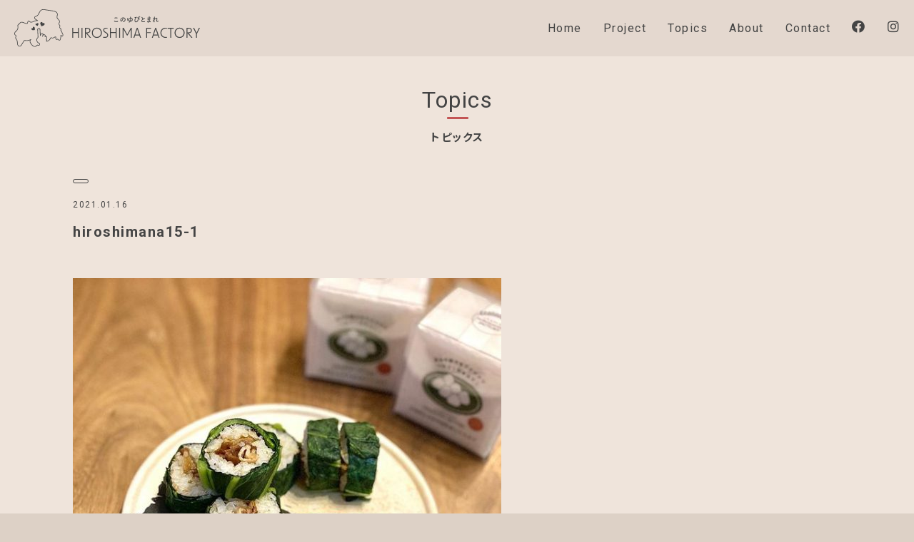

--- FILE ---
content_type: text/html; charset=UTF-8
request_url: https://hiroshimafactory.com/352/hiroshimana15-1/
body_size: 26053
content:
<!doctype html>
<html lang="ja">
<head>
<meta charset="UTF-8">
<meta name="viewport" content="width=device-width">

<meta name="format-detection" content="telephone=no">
<link rel="apple-touch-icon" sizes="180x180" href="https://hiroshimafactory.com/ctrl/wp-content/themes/hfactory/images/common/apple-touch-icon.png">
<link rel="icon" type="image/png" sizes="32x32" href="https://hiroshimafactory.com/ctrl/wp-content/themes/hfactory/images/common/favicon-32x32.png">
<link rel="icon" type="image/png" sizes="16x16" href="https://hiroshimafactory.com/ctrl/wp-content/themes/hfactory/images/common/favicon-16x16.png">
<link rel="preconnect" href="https://fonts.googleapis.com">
<link rel="preconnect" href="https://fonts.gstatic.com" crossorigin>
<link href="https://fonts.googleapis.com/css2?family=Roboto:wght@100;300;400;500;700&display=swap" rel="stylesheet">
<link href="https://fonts.googleapis.com/css2?family=Noto+Sans+JP:wght@300;400;500;700&display=swap" rel="stylesheet">

<link rel="stylesheet" href="https://hiroshimafactory.com/ctrl/wp-content/themes/hfactory/css/reset.css">
<link rel="stylesheet" href="https://hiroshimafactory.com/ctrl/wp-content/themes/hfactory/style.css">

		<!-- All in One SEO 4.5.7.3 - aioseo.com -->
		<title>hiroshimana15-1 | HIROSHIMA FACTORY</title>
		<meta name="robots" content="max-image-preview:large" />
		<meta name="google-site-verification" content="-i3SUhBVdQCCoU6GDkleFmHcoOh1A5o6cfKQ_T9bU1A" />
		<link rel="canonical" href="https://hiroshimafactory.com/352/hiroshimana15-1/" />
		<meta name="generator" content="All in One SEO (AIOSEO) 4.5.7.3" />
		<meta property="og:locale" content="ja_JP" />
		<meta property="og:site_name" content="HIROSHIMA FACTORY" />
		<meta property="og:type" content="article" />
		<meta property="og:title" content="hiroshimana15-1 | HIROSHIMA FACTORY" />
		<meta property="og:url" content="https://hiroshimafactory.com/352/hiroshimana15-1/" />
		<meta property="og:image" content="https://hiroshimafactory.com/ctrl/wp-content/uploads/2022/05/bf726bd452eb063a62769fdb9bc7c954-scaled.jpg" />
		<meta property="og:image:secure_url" content="https://hiroshimafactory.com/ctrl/wp-content/uploads/2022/05/bf726bd452eb063a62769fdb9bc7c954-scaled.jpg" />
		<meta property="article:published_time" content="2021-01-16T09:33:58+00:00" />
		<meta property="article:modified_time" content="2021-01-16T09:33:58+00:00" />
		<meta property="article:publisher" content="https://www.facebook.com/Hiroshima-Factory-112499343647494" />
		<meta name="twitter:card" content="summary" />
		<meta name="twitter:title" content="hiroshimana15-1 | HIROSHIMA FACTORY" />
		<meta name="twitter:image" content="https://hiroshimafactory.com/ctrl/wp-content/uploads/2022/05/bf726bd452eb063a62769fdb9bc7c954-scaled.jpg" />
		<script type="application/ld+json" class="aioseo-schema">
			{"@context":"https:\/\/schema.org","@graph":[{"@type":"BreadcrumbList","@id":"https:\/\/hiroshimafactory.com\/352\/hiroshimana15-1\/#breadcrumblist","itemListElement":[{"@type":"ListItem","@id":"https:\/\/hiroshimafactory.com\/#listItem","position":1,"name":"\u5bb6","item":"https:\/\/hiroshimafactory.com\/","nextItem":"https:\/\/hiroshimafactory.com\/352\/hiroshimana15-1\/#listItem"},{"@type":"ListItem","@id":"https:\/\/hiroshimafactory.com\/352\/hiroshimana15-1\/#listItem","position":2,"name":"hiroshimana15-1","previousItem":"https:\/\/hiroshimafactory.com\/#listItem"}]},{"@type":"ItemPage","@id":"https:\/\/hiroshimafactory.com\/352\/hiroshimana15-1\/#itempage","url":"https:\/\/hiroshimafactory.com\/352\/hiroshimana15-1\/","name":"hiroshimana15-1 | HIROSHIMA FACTORY","inLanguage":"ja","isPartOf":{"@id":"https:\/\/hiroshimafactory.com\/#website"},"breadcrumb":{"@id":"https:\/\/hiroshimafactory.com\/352\/hiroshimana15-1\/#breadcrumblist"},"author":{"@id":"https:\/\/hiroshimafactory.com\/author\/ishikawa\/#author"},"creator":{"@id":"https:\/\/hiroshimafactory.com\/author\/ishikawa\/#author"},"datePublished":"2021-01-16T18:33:58+09:00","dateModified":"2021-01-16T18:33:58+09:00"},{"@type":"Organization","@id":"https:\/\/hiroshimafactory.com\/#organization","name":"HIROSHIMA FACTORY","url":"https:\/\/hiroshimafactory.com\/","logo":{"@type":"ImageObject","url":"https:\/\/hiroshimafactory.com\/ctrl\/wp-content\/uploads\/2022\/05\/HiroshimaFactory_logo.svg","@id":"https:\/\/hiroshimafactory.com\/352\/hiroshimana15-1\/#organizationLogo"},"image":{"@id":"https:\/\/hiroshimafactory.com\/#organizationLogo"},"sameAs":["https:\/\/www.instagram.com\/hiroshimafactory\/"]},{"@type":"Person","@id":"https:\/\/hiroshimafactory.com\/author\/ishikawa\/#author","url":"https:\/\/hiroshimafactory.com\/author\/ishikawa\/","name":"ishikawa","image":{"@type":"ImageObject","@id":"https:\/\/hiroshimafactory.com\/352\/hiroshimana15-1\/#authorImage","url":"https:\/\/secure.gravatar.com\/avatar\/f338c6fe3cdcee7b76595dde437c6e76?s=96&d=mm&r=g","width":96,"height":96,"caption":"ishikawa"}},{"@type":"WebSite","@id":"https:\/\/hiroshimafactory.com\/#website","url":"https:\/\/hiroshimafactory.com\/","name":"HIROSHIMA FACTORY","description":"\u300e\u98df\u00d7Value\u300f\u3092\u30c6\u30fc\u30de\u306b \u5e83\u5cf6\u3068\u3044\u3046\u571f\u5730\u304c\u7523\u307f\u51fa\u3059\u7523\u54c1\u3092\u767a\u6398\u3057\u3001 \u643a\u308f\u308b\u4eba\u307f\u3093\u306a\u304c\u697d\u3057\u307f\u306a\u304c\u3089\u3001 \u5730\u57df\u306b\u3042\u308b\u6075\u307f\u3001\u305d\u306e\u9b45\u529b\u3092\u767a\u4fe1\u3057\u3066\u3044\u307e\u3059\u3002","inLanguage":"ja","publisher":{"@id":"https:\/\/hiroshimafactory.com\/#organization"}}]}
		</script>
		<!-- All in One SEO -->

<link rel='stylesheet' id='wp-block-library-css' href='https://hiroshimafactory.com/ctrl/wp-includes/css/dist/block-library/style.min.css?ver=6.4.7' type='text/css' media='all' />
<style id='classic-theme-styles-inline-css' type='text/css'>
/*! This file is auto-generated */
.wp-block-button__link{color:#fff;background-color:#32373c;border-radius:9999px;box-shadow:none;text-decoration:none;padding:calc(.667em + 2px) calc(1.333em + 2px);font-size:1.125em}.wp-block-file__button{background:#32373c;color:#fff;text-decoration:none}
</style>
<style id='global-styles-inline-css' type='text/css'>
body{--wp--preset--color--black: #000000;--wp--preset--color--cyan-bluish-gray: #abb8c3;--wp--preset--color--white: #ffffff;--wp--preset--color--pale-pink: #f78da7;--wp--preset--color--vivid-red: #cf2e2e;--wp--preset--color--luminous-vivid-orange: #ff6900;--wp--preset--color--luminous-vivid-amber: #fcb900;--wp--preset--color--light-green-cyan: #7bdcb5;--wp--preset--color--vivid-green-cyan: #00d084;--wp--preset--color--pale-cyan-blue: #8ed1fc;--wp--preset--color--vivid-cyan-blue: #0693e3;--wp--preset--color--vivid-purple: #9b51e0;--wp--preset--gradient--vivid-cyan-blue-to-vivid-purple: linear-gradient(135deg,rgba(6,147,227,1) 0%,rgb(155,81,224) 100%);--wp--preset--gradient--light-green-cyan-to-vivid-green-cyan: linear-gradient(135deg,rgb(122,220,180) 0%,rgb(0,208,130) 100%);--wp--preset--gradient--luminous-vivid-amber-to-luminous-vivid-orange: linear-gradient(135deg,rgba(252,185,0,1) 0%,rgba(255,105,0,1) 100%);--wp--preset--gradient--luminous-vivid-orange-to-vivid-red: linear-gradient(135deg,rgba(255,105,0,1) 0%,rgb(207,46,46) 100%);--wp--preset--gradient--very-light-gray-to-cyan-bluish-gray: linear-gradient(135deg,rgb(238,238,238) 0%,rgb(169,184,195) 100%);--wp--preset--gradient--cool-to-warm-spectrum: linear-gradient(135deg,rgb(74,234,220) 0%,rgb(151,120,209) 20%,rgb(207,42,186) 40%,rgb(238,44,130) 60%,rgb(251,105,98) 80%,rgb(254,248,76) 100%);--wp--preset--gradient--blush-light-purple: linear-gradient(135deg,rgb(255,206,236) 0%,rgb(152,150,240) 100%);--wp--preset--gradient--blush-bordeaux: linear-gradient(135deg,rgb(254,205,165) 0%,rgb(254,45,45) 50%,rgb(107,0,62) 100%);--wp--preset--gradient--luminous-dusk: linear-gradient(135deg,rgb(255,203,112) 0%,rgb(199,81,192) 50%,rgb(65,88,208) 100%);--wp--preset--gradient--pale-ocean: linear-gradient(135deg,rgb(255,245,203) 0%,rgb(182,227,212) 50%,rgb(51,167,181) 100%);--wp--preset--gradient--electric-grass: linear-gradient(135deg,rgb(202,248,128) 0%,rgb(113,206,126) 100%);--wp--preset--gradient--midnight: linear-gradient(135deg,rgb(2,3,129) 0%,rgb(40,116,252) 100%);--wp--preset--font-size--small: 13px;--wp--preset--font-size--medium: 20px;--wp--preset--font-size--large: 36px;--wp--preset--font-size--x-large: 42px;--wp--preset--spacing--20: 0.44rem;--wp--preset--spacing--30: 0.67rem;--wp--preset--spacing--40: 1rem;--wp--preset--spacing--50: 1.5rem;--wp--preset--spacing--60: 2.25rem;--wp--preset--spacing--70: 3.38rem;--wp--preset--spacing--80: 5.06rem;--wp--preset--shadow--natural: 6px 6px 9px rgba(0, 0, 0, 0.2);--wp--preset--shadow--deep: 12px 12px 50px rgba(0, 0, 0, 0.4);--wp--preset--shadow--sharp: 6px 6px 0px rgba(0, 0, 0, 0.2);--wp--preset--shadow--outlined: 6px 6px 0px -3px rgba(255, 255, 255, 1), 6px 6px rgba(0, 0, 0, 1);--wp--preset--shadow--crisp: 6px 6px 0px rgba(0, 0, 0, 1);}:where(.is-layout-flex){gap: 0.5em;}:where(.is-layout-grid){gap: 0.5em;}body .is-layout-flow > .alignleft{float: left;margin-inline-start: 0;margin-inline-end: 2em;}body .is-layout-flow > .alignright{float: right;margin-inline-start: 2em;margin-inline-end: 0;}body .is-layout-flow > .aligncenter{margin-left: auto !important;margin-right: auto !important;}body .is-layout-constrained > .alignleft{float: left;margin-inline-start: 0;margin-inline-end: 2em;}body .is-layout-constrained > .alignright{float: right;margin-inline-start: 2em;margin-inline-end: 0;}body .is-layout-constrained > .aligncenter{margin-left: auto !important;margin-right: auto !important;}body .is-layout-constrained > :where(:not(.alignleft):not(.alignright):not(.alignfull)){max-width: var(--wp--style--global--content-size);margin-left: auto !important;margin-right: auto !important;}body .is-layout-constrained > .alignwide{max-width: var(--wp--style--global--wide-size);}body .is-layout-flex{display: flex;}body .is-layout-flex{flex-wrap: wrap;align-items: center;}body .is-layout-flex > *{margin: 0;}body .is-layout-grid{display: grid;}body .is-layout-grid > *{margin: 0;}:where(.wp-block-columns.is-layout-flex){gap: 2em;}:where(.wp-block-columns.is-layout-grid){gap: 2em;}:where(.wp-block-post-template.is-layout-flex){gap: 1.25em;}:where(.wp-block-post-template.is-layout-grid){gap: 1.25em;}.has-black-color{color: var(--wp--preset--color--black) !important;}.has-cyan-bluish-gray-color{color: var(--wp--preset--color--cyan-bluish-gray) !important;}.has-white-color{color: var(--wp--preset--color--white) !important;}.has-pale-pink-color{color: var(--wp--preset--color--pale-pink) !important;}.has-vivid-red-color{color: var(--wp--preset--color--vivid-red) !important;}.has-luminous-vivid-orange-color{color: var(--wp--preset--color--luminous-vivid-orange) !important;}.has-luminous-vivid-amber-color{color: var(--wp--preset--color--luminous-vivid-amber) !important;}.has-light-green-cyan-color{color: var(--wp--preset--color--light-green-cyan) !important;}.has-vivid-green-cyan-color{color: var(--wp--preset--color--vivid-green-cyan) !important;}.has-pale-cyan-blue-color{color: var(--wp--preset--color--pale-cyan-blue) !important;}.has-vivid-cyan-blue-color{color: var(--wp--preset--color--vivid-cyan-blue) !important;}.has-vivid-purple-color{color: var(--wp--preset--color--vivid-purple) !important;}.has-black-background-color{background-color: var(--wp--preset--color--black) !important;}.has-cyan-bluish-gray-background-color{background-color: var(--wp--preset--color--cyan-bluish-gray) !important;}.has-white-background-color{background-color: var(--wp--preset--color--white) !important;}.has-pale-pink-background-color{background-color: var(--wp--preset--color--pale-pink) !important;}.has-vivid-red-background-color{background-color: var(--wp--preset--color--vivid-red) !important;}.has-luminous-vivid-orange-background-color{background-color: var(--wp--preset--color--luminous-vivid-orange) !important;}.has-luminous-vivid-amber-background-color{background-color: var(--wp--preset--color--luminous-vivid-amber) !important;}.has-light-green-cyan-background-color{background-color: var(--wp--preset--color--light-green-cyan) !important;}.has-vivid-green-cyan-background-color{background-color: var(--wp--preset--color--vivid-green-cyan) !important;}.has-pale-cyan-blue-background-color{background-color: var(--wp--preset--color--pale-cyan-blue) !important;}.has-vivid-cyan-blue-background-color{background-color: var(--wp--preset--color--vivid-cyan-blue) !important;}.has-vivid-purple-background-color{background-color: var(--wp--preset--color--vivid-purple) !important;}.has-black-border-color{border-color: var(--wp--preset--color--black) !important;}.has-cyan-bluish-gray-border-color{border-color: var(--wp--preset--color--cyan-bluish-gray) !important;}.has-white-border-color{border-color: var(--wp--preset--color--white) !important;}.has-pale-pink-border-color{border-color: var(--wp--preset--color--pale-pink) !important;}.has-vivid-red-border-color{border-color: var(--wp--preset--color--vivid-red) !important;}.has-luminous-vivid-orange-border-color{border-color: var(--wp--preset--color--luminous-vivid-orange) !important;}.has-luminous-vivid-amber-border-color{border-color: var(--wp--preset--color--luminous-vivid-amber) !important;}.has-light-green-cyan-border-color{border-color: var(--wp--preset--color--light-green-cyan) !important;}.has-vivid-green-cyan-border-color{border-color: var(--wp--preset--color--vivid-green-cyan) !important;}.has-pale-cyan-blue-border-color{border-color: var(--wp--preset--color--pale-cyan-blue) !important;}.has-vivid-cyan-blue-border-color{border-color: var(--wp--preset--color--vivid-cyan-blue) !important;}.has-vivid-purple-border-color{border-color: var(--wp--preset--color--vivid-purple) !important;}.has-vivid-cyan-blue-to-vivid-purple-gradient-background{background: var(--wp--preset--gradient--vivid-cyan-blue-to-vivid-purple) !important;}.has-light-green-cyan-to-vivid-green-cyan-gradient-background{background: var(--wp--preset--gradient--light-green-cyan-to-vivid-green-cyan) !important;}.has-luminous-vivid-amber-to-luminous-vivid-orange-gradient-background{background: var(--wp--preset--gradient--luminous-vivid-amber-to-luminous-vivid-orange) !important;}.has-luminous-vivid-orange-to-vivid-red-gradient-background{background: var(--wp--preset--gradient--luminous-vivid-orange-to-vivid-red) !important;}.has-very-light-gray-to-cyan-bluish-gray-gradient-background{background: var(--wp--preset--gradient--very-light-gray-to-cyan-bluish-gray) !important;}.has-cool-to-warm-spectrum-gradient-background{background: var(--wp--preset--gradient--cool-to-warm-spectrum) !important;}.has-blush-light-purple-gradient-background{background: var(--wp--preset--gradient--blush-light-purple) !important;}.has-blush-bordeaux-gradient-background{background: var(--wp--preset--gradient--blush-bordeaux) !important;}.has-luminous-dusk-gradient-background{background: var(--wp--preset--gradient--luminous-dusk) !important;}.has-pale-ocean-gradient-background{background: var(--wp--preset--gradient--pale-ocean) !important;}.has-electric-grass-gradient-background{background: var(--wp--preset--gradient--electric-grass) !important;}.has-midnight-gradient-background{background: var(--wp--preset--gradient--midnight) !important;}.has-small-font-size{font-size: var(--wp--preset--font-size--small) !important;}.has-medium-font-size{font-size: var(--wp--preset--font-size--medium) !important;}.has-large-font-size{font-size: var(--wp--preset--font-size--large) !important;}.has-x-large-font-size{font-size: var(--wp--preset--font-size--x-large) !important;}
.wp-block-navigation a:where(:not(.wp-element-button)){color: inherit;}
:where(.wp-block-post-template.is-layout-flex){gap: 1.25em;}:where(.wp-block-post-template.is-layout-grid){gap: 1.25em;}
:where(.wp-block-columns.is-layout-flex){gap: 2em;}:where(.wp-block-columns.is-layout-grid){gap: 2em;}
.wp-block-pullquote{font-size: 1.5em;line-height: 1.6;}
</style>
<link rel='stylesheet' id='wp-pagenavi-css' href='https://hiroshimafactory.com/ctrl/wp-content/plugins/wp-pagenavi/pagenavi-css.css?ver=2.70' type='text/css' media='all' />
<link rel='stylesheet' id='fancybox-css' href='https://hiroshimafactory.com/ctrl/wp-content/plugins/easy-fancybox/fancybox/1.5.4/jquery.fancybox.min.css?ver=6.4.7' type='text/css' media='screen' />
<script type="text/javascript" src="https://hiroshimafactory.com/ctrl/wp-includes/js/jquery/jquery.min.js?ver=3.7.1" id="jquery-core-js"></script>
<script type="text/javascript" src="https://hiroshimafactory.com/ctrl/wp-includes/js/jquery/jquery-migrate.min.js?ver=3.4.1" id="jquery-migrate-js"></script>
<link rel="EditURI" type="application/rsd+xml" title="RSD" href="https://hiroshimafactory.com/ctrl/xmlrpc.php?rsd" />
<link rel='shortlink' href='https://hiroshimafactory.com/?p=388' />
		<style type="text/css" id="wp-custom-css">
			.wp-block-gallery .blocks-gallery-item {
  flex-grow: 0;
}		</style>
		<!-- Global site tag (gtag.js) - Google Analytics -->
<script async src="https://www.googletagmanager.com/gtag/js?id=G-KJ1DQMWTK4"></script>
<script>
	window.dataLayer = window.dataLayer || [];
	function gtag(){dataLayer.push(arguments);}
	gtag('js', new Date());

	gtag('config', 'G-KJ1DQMWTK4');
</script>
</head>
<body class="attachment attachment-template-default single single-attachment postid-388 attachmentid-388 attachment-jpeg">
	<!--header-->
	<header class="header header-lower">
		<div class="header-innner wrapper">
			<div class="logo"><a href="https://hiroshimafactory.com"><img src="https://hiroshimafactory.com/ctrl/wp-content/themes/hfactory/images/common/HiroshimaFactory_logo.svg" alt="HIROSHIMA FACTORY"></a></div>
			<button class="btn-trigger btn-trigger2">
				<span></span>
				<span></span>
				<span></span>
			</button>

			<nav class="navigation text-center">
				<ul class="nav-list">
					<li class="nav-item lower-page"><a href="https://hiroshimafactory.com">Home <br><span class="nav-item__sub">ホーム</span></a></li>
					<li class="nav-item lower-page"><a href="https://hiroshimafactory.com/project/">Project<br><span class="nav-item__sub">これまでの活動</span></a></li>
					<li class="nav-item lower-page"><a href="https://hiroshimafactory.com/topics/">Topics<br><span class="nav-item__sub">トピックス</span></a></li>
					<li class="nav-item lower-page"><a href="https://hiroshimafactory.com/about/">About<br><span class="nav-item__sub">HIROSHIMA FACTORYのこと</span></a></li>
					<li class="nav-item lower-page"><a href="https://hiroshimafactory.com/contact/">Contact<br><span class="nav-item__sub">お問い合わせ</span></a></li>
					<!--<li class="nav-item lower-page"><a href="#">JP</a>/<span>EN</span></li>-->
				</ul>

			<ul class="sns-link">
				<li class="sns-detail">
					<a href="https://www.facebook.com/Hiroshima-Factory-112499343647494/" target="_blank">
						<span class="sns-icon__lp"><i class="fab fa-facebook"></i></span>
						<div class="sns-name">Facebook</div>
					</a>
				</li>
				<li class="sns-detail">
					<a href="https://www.instagram.com/hiroshimafactory/" target="_blank">
						<span class="sns-icon__lp"><i class="fab fa-instagram"></i></span>
						<div class="sns-name">Instagram</div>
					</a>
				</li>
			</ul>
			</nav>
		</div>
	</header>
	<!--/header-->
	<section class="bg-light tp">
		<div class="section-header3 contact-head">
			<div class="page-title">
				<h1 class="section-title">
					<span>Topics</span>
				</h1>
				<p class="section-subtitle text-center">トピックス</p>
			</div>
		</div>
		<div class="section-body contact-container">
			<div class="contact-leading wrapper text-center">
<div class="topics-block">
<p><span class="topics-icon"></span>
<span class="topics-date"><time datetime="2021-01-16">2021.01.16</time></span></p>
<h2>hiroshimana15-1</h2>
<p class="attachment"><a href='https://hiroshimafactory.com/ctrl/wp-content/uploads/2021/01/hiroshimana15-1.jpg'><img fetchpriority="high" decoding="async" width="600" height="600" src="https://hiroshimafactory.com/ctrl/wp-content/uploads/2021/01/hiroshimana15-1-600x600.jpg" class="attachment-medium size-medium" alt="" srcset="https://hiroshimafactory.com/ctrl/wp-content/uploads/2021/01/hiroshimana15-1-600x600.jpg 600w, https://hiroshimafactory.com/ctrl/wp-content/uploads/2021/01/hiroshimana15-1-300x300.jpg 300w, https://hiroshimafactory.com/ctrl/wp-content/uploads/2021/01/hiroshimana15-1.jpg 640w" sizes="(max-width: 600px) 100vw, 600px" /></a></p>
</div>
<a href="https://hiroshimafactory.com/topics/" class="btn-contact text-white">Topicsトップへ戻る</a>
</div>
</div>
</section>
	<!--SNS-->
	<section class="sns-intro text-center bg-light">
		<div class="sns-lead">
			<h2 class="sns-lead__text">最新情報を更新中！</h2>
			<span class="sns-lead__text02 under-red">Follow us!!</span>
		</div>

		<ul class="sns-intro__link">
			<li class="sns-intro__detail">
				<a href="https://www.facebook.com/Hiroshima-Factory-112499343647494/" target="_blank">
					<i class="fab fa-facebook fa-3x"></i>
					<div class="sns-intro__name">Facebook</div>
				</a>
			</li>

			<li class="sns-intro__detail">
				<a href="https://www.instagram.com/hiroshimafactory/" target="_blank">
					<i class="fab fa-instagram fa-3x"></i>
					<div class="sns-intro__name">Instagram</div>
				</a>
			</li>
		</ul>
	</section>
<!--/sns--><!--pageTop-->		<div class="pageTOP-area">
			<div class="pageTOP">
				<a href="#" class="btn-pageTOP"><span class="fas fa-chevron-up"></span></a>
				<p class="pageTOP-text">PAGE TOP</p>
			</div>
		</div>
<!--/pageTop-->

</main>
<!--footer-->
	<footer class="footer">
		<div class="logo-footer">
			<img src="https://hiroshimafactory.com/ctrl/wp-content/themes/hfactory/images/common/HiroshimaFactory_logo_footer" alt="HIROSHIMA FACTORYロゴ">
		</div>

		<nav class="footer-nav">
			<ul class="footer-nav__list1">
				<li class="footer-nav__item"><a href="https://hiroshimafactory.com" class="text-white">Home</a></li>
				<li class="footer-nav__item"><a href="https://hiroshimafactory.com/project/" class="text-white">Project</a></li>
				<li class="footer-nav__item"><a href="https://hiroshimafactory.com/topics/" class="text-white">Topics</a></li>
				<li class="footer-nav__item"><a href="https://hiroshimafactory.com/about/" class="text-white">About</a></li>
				<li class="footer-nav__item"><a href="https://hiroshimafactory.com/contact/" class="text-white">Contact</a></li>
			</ul>

			<ul class="footer-nav__list2">
				<li class="footer-nav__item">
					<a href="https://www.facebook.com/Hiroshima-Factory-112499343647494/" target="_blank" class="text-white">
						Facebook
						<i class="fab fa-facebook fa-sm"></i>
					</a>
				</li>

				<li class="footer-nav__item">
					<a href="https://www.instagram.com/hiroshimafactory/" target="_blank" class="text-white">
						Instagram
						<i class="fab fa-instagram fa-sm"></i>
					</a>
				</li>
				<!--<li class="footer-nav__item text-white"><a href="#" class="text-white">JP</a>/<span>EN</span></li>-->
			</ul>
		</nav>

		<div class="text-center">
			<small class="copyright text-white">
				&copy;Copyright HIROSHIMA FACTORY All Right Reserve
			</small>
		</div>
	</footer>
	<!--/footer-->
<script type="text/javascript" src="https://hiroshimafactory.com/ctrl/wp-content/plugins/easy-fancybox/fancybox/1.5.4/jquery.fancybox.min.js?ver=6.4.7" id="jquery-fancybox-js"></script>
<script type="text/javascript" id="jquery-fancybox-js-after">
/* <![CDATA[ */
var fb_timeout, fb_opts={'overlayShow':true,'hideOnOverlayClick':true,'showCloseButton':true,'margin':20,'enableEscapeButton':true,'autoScale':true };
if(typeof easy_fancybox_handler==='undefined'){
var easy_fancybox_handler=function(){
jQuery([".nolightbox","a.wp-block-fileesc_html__button","a.pin-it-button","a[href*='pinterest.com\/pin\/create']","a[href*='facebook.com\/share']","a[href*='twitter.com\/share']"].join(',')).addClass('nofancybox');
jQuery('a.fancybox-close').on('click',function(e){e.preventDefault();jQuery.fancybox.close()});
/* IMG */
var fb_IMG_select=jQuery('a[href*=".jpg" i]:not(.nofancybox,li.nofancybox>a),area[href*=".jpg" i]:not(.nofancybox),a[href*=".png" i]:not(.nofancybox,li.nofancybox>a),area[href*=".png" i]:not(.nofancybox),a[href*=".webp" i]:not(.nofancybox,li.nofancybox>a),area[href*=".webp" i]:not(.nofancybox),a[href*=".jpeg" i]:not(.nofancybox,li.nofancybox>a),area[href*=".jpeg" i]:not(.nofancybox)');
fb_IMG_select.addClass('fancybox image');
var fb_IMG_sections=jQuery('.gallery,.wp-block-gallery,.tiled-gallery,.wp-block-jetpack-tiled-gallery');
fb_IMG_sections.each(function(){jQuery(this).find(fb_IMG_select).attr('rel','gallery-'+fb_IMG_sections.index(this));});
jQuery('a.fancybox,area.fancybox,.fancybox>a').each(function(){jQuery(this).fancybox(jQuery.extend(true,{},fb_opts,{'transitionIn':'elastic','transitionOut':'elastic','opacity':false,'hideOnContentClick':false,'titleShow':true,'titlePosition':'over','titleFromAlt':true,'showNavArrows':true,'enableKeyboardNav':true,'cyclic':false}))});
};};
var easy_fancybox_auto=function(){setTimeout(function(){jQuery('a#fancybox-auto,#fancybox-auto>a').first().trigger('click')},1000);};
jQuery(easy_fancybox_handler);jQuery(document).on('post-load',easy_fancybox_handler);
jQuery(easy_fancybox_auto);
/* ]]> */
</script>
<script type="text/javascript" src="https://hiroshimafactory.com/ctrl/wp-content/plugins/easy-fancybox/vendor/jquery.easing.min.js?ver=1.4.1" id="jquery-easing-js"></script>
<script type="text/javascript" src="https://hiroshimafactory.com/ctrl/wp-content/plugins/easy-fancybox/vendor/jquery.mousewheel.min.js?ver=3.1.13" id="jquery-mousewheel-js"></script>
	<script src="https://kit.fontawesome.com/02975648a1.js" crossorigin="anonymous"></script>
	<script src="https://code.jquery.com/jquery-3.4.1.min.js" integrity="sha256-CSXorXvZcTkaix6Yvo6HppcZGetbYMGWSFlBw8HfCJo=" crossorigin="anonymous"></script>
	<script src="https://hiroshimafactory.com/ctrl/wp-content/themes/hfactory/js/script.js"></script></body>
</html>


--- FILE ---
content_type: text/css
request_url: https://hiroshimafactory.com/ctrl/wp-content/themes/hfactory/style.css
body_size: 4540
content:
@charset "utf-8";
/*
Theme Name: HIROSHIMA FACTORY
Theme URI: https://hiroshimafactory.com/ctrl/wp-content/themes/hfactory/
Description: HIROSHIMA FACTORY theme
Version: 1.0
*/


@font-face{
	font-family: 'Noto Sans JP';
	font-style: normal;
	font-weight: 400;
	src:
		local("Noto Sans CJK JP"),
		url(//fonts.gstatic.com/ea/notosansjp/v5/NotoSansJP-Regular.woff2)format('woff2'),
		url(//fonts.gstatic.com/ea/notosansjp/v5/NotoSansJP-Regular.woff)format('woff'),
		url(//fonts.gstatic.com/ea/notosansjp/v5/NotoSansJP-Regular.otf)format('opentype');
}

html{
	font-size: 62.5%;
	/*16px×62.t%=10px*/
}

body{
	font-family: 'Roboto', 'Noto Sans CJK JP', 'sans-serif';
	color: #444;
	font-size: 1.4rem;
	font-weight: 600;
	font-feature-settings: "palt";
	letter-spacing: 0.1em;
	line-height: 1.7em;
	background-color: #DDD1C6;
}

a{
	color: #444;
	text-decoration: none;
}

img{
	max-width: 100%;
	height:auto;
	vertical-align: middle;
}

ul{
	list-style: none;
}

/*---------------
*utility
---------------*/

.text-center{
	text-align: center;
}

.text-ver2{
	color: #fff;/*SPではテキストが白、PCではテキストがグレー*/
}

.text-white{
	color: #fff;
}
.text-emphasize{
	color: #3E603B;
	font-weight: 600;
}

.text-pc{
	display: none;
}

.img-pc{
	display: none;
}

.bg-light{
	background-color: #EFE4DB;
}
.wrapper{
	padding: 0 20px;
}

.under-red{
	border-bottom: solid 2px #C35555;
	padding: 4px;
}
.under-blue{
	border-bottom: solid 2px #3B68AF;
	padding: 4px;
}
.under-yellow{
	border-bottom: solid 2px #E58E15;
	padding: 4px;
}
.under-brown{
	border-bottom: solid 2px #80430E;
	padding: 4px;
}
.under-gray{
	border-bottom: solid 1px #444;
	padding: 4px;
}

.fade-in {
  opacity: 0;
  transform: translateY(10px);
  transition: all 1s;
}

.fade-in.scrollin {
  opacity: 1;
  transform: translate(0, 0);
}

/*swiper*/
.swiper-pagination-bullet-active{
	background-color: #444444;
}
.swiper-slide {
	cursor: pointer;
}
.swiper-button-next{
	color: #444;
}

.swiper-button-prev{
	color: #444;
}

/*---------------
*section
---------------*/
.section-header{
	padding-top: 45px;
}

.section-body{
	padding-bottom: 45px;
	max-width: 1200px;
}

.section-body2{/*これまでの活動部分*/
	padding: 35px 0 25px;
	max-width: 1200px;
}

.section-footer{
	padding: 0 100px 50px ;
}

.section-title{
	font-size: 3.2rem;
	font-weight: 400;
	position: relative;
}

.section-title  ::before{
	content: '';
    position: absolute;
    bottom: -3px;
    display: inline-block;
    width: 30px;
    height: 3px;
    left: 50%;
    -webkit-transform: translateX(-50%);
    transform: translateX(-50%);
    background-color: #C35555;
    border-radius: 2px;
}

.section-subtitle{
	margin: 15px auto 28px;
	font-weight: 600;
	font-family: 'Noto Sans JP';
}

/*---------------
*btn
---------------*/
.btn{
	display: block;
	width: 175px;
	padding: 12px 0;
	background-color: rgba(255,255,255,0.3);
	border: solid 1px;
	border-radius: 24px;
}

.btn::after{
	position: relative;
	left: 10px;
	content: "\f105";
	font-family:"Font Awesome 5 Free";
	font-weight: bold;
}

.btn-gray{
	display: block;
	width: 175px;
	padding: 12px 0;
	background-color: rgba(68, 68, 68, 1);
	border: solid 1px;
	border-radius: 24px;
	color: #fff;
}

/*---------------
*logo
---------------*/
.logo{
	width: 260px;
}

/*---------------
*header
---------------*/
.header{
	position: fixed;
	top: 0;
	left: 0;
	z-index: 1000;
	width: 100%;
	padding: 20px 20px 16px 0;

}

/*---------------
*navigation
---------------*/
.btn-trigger{
	-webkit-appearance: none;
	appearance: none;
	position: fixed;
	top: 25px;
	right: 20px;
	z-index: 9999999;
	width: 40px;
	height: 20px;
	border: none;
	background-color: transparent;
}

.btn-trigger span{
	position: absolute;
	display: block;
	width: 28px;
	height: 1px;
	background-color: #fff;
	transition: all 0.5s;
}
.btn-trigger span:first-of-type{
	top: 0;

}
.btn-trigger span:nth-of-type(2){
	top: 10px;

}
.btn-trigger span:last-of-type{
	bottom: 0;

}
.btn-trigger.active span:first-of-type{
	transform: rotate(45deg);
	top: 10px;
	background-color: #444;
}

.btn-trigger.active span:nth-of-type(2){
	opacity: 0;
}
.btn-trigger.active span:last-of-type{
	transform: rotate(-45deg);
	bottom: 10px;
	background-color: #444;
}

.btn-trigger2 span{
	background-color: #444;
}

.navigation{
	display: none;
	position: fixed;
	top: 0;
	left: 0;
	z-index: 9999;
	width: 100%;
	height: 120%;
	padding: 80px 0 80px;
	background-color: #DDD1C6;

	}
.nav-item{
	margin-bottom: 30px;
	font-size: 2.4rem;
	font-weight: bold;
}
.nav-item>a{
	color: #3E603B;
	font-weight:600;
}
.nav-item__sub{
	font-size: 1.6rem;
	font-weight: 600;
}
.sns-link{
	display: flex;
	justify-content: center;
}
.sns-detail{
	margin: 0 22px;
}
.sns-icon{
	font-size: 3em;
}
.sns-icon__lp{
	font-size: 3em;
}

.sns-name{
	font-size: 1.1rem;
}
/*---------------
*footer
---------------*/
.footer{
	background-image: url("images/common/sp_footer.jpg");
	background-size: cover;
	font-weight: 400;
}

.logo-footer{
	margin: auto;
	padding-top: 50px;
	line-height: 1.0em;
	width: 200px;
}
.footer-nav{
	display: flex;
	justify-content: space-around;
	margin: 50px 20px;
}
.footer-nav__list1{
	margin-right: 90px;
}
.footer-nav__list2{
	margin-right: 66px;
}
.footer-nav__item{
	font-size: 1.6rem;
	white-space: nowrap;
	margin-bottom: 10px;
	line-height: 1.0em;
}

.copyright{
	font-size: 1.1rem;
	text-align: center;
}

/*---------------
*pageTop
---------------*/
.pageTOP-area{
	position: relative;
	padding-bottom: 140px;
}
.pageTOP{
	position: absolute;
	bottom: 17px;
	right: 50%;
	transform: translate3d(50%,0,0);
	text-align: center;

}
.btn-pageTOP{
	display: block;
	margin: 0 auto;
	width: 30px;
	height: 30px;
	border: solid 1px;
	border-radius: 16px;
}

.btn-pageTOP>.fas{
	color: #444;
	line-height: 30px;
}

.pageTOP-text{
	padding-top: 10px;
}


/*---------------
*contact
---------------*/
.contact-bottom{
	height: 100%;
	background-image: url("images/common/sp_contact.jpg");
	background-size:cover;
}

.contact-text{
	padding-bottom: 110px;
}

.btn-contact{
	margin: 45px auto 0;
	display: block;
	width: 175px;
	padding: 12px 0;
	background-color: rgba(255,255,255,0.3);
	border: solid 1px;
	border-radius: 24px;
}


/*---------------
*404
---------------*/
.error404 .pageTOP-area{
    background:#EFE4DB;
}

.error404 .section-title{
    white-space: nowrap;
}

.error404 section.bg-light{
    padding-top:100px;
}

.error404 .contact-leading p{
    margin: 0 0 100px 0;
}

.error404 .btn-contact{
background:#444;
}
/*---------------
*LIFE
---------------*/
.life-all{
	padding: 0 35px;
}
.life-detail{
	padding-bottom: 20px;
}

.life-detail>span{
	font-weight: bold;
}

/* .life-video__box{
ビデオの周りを柔らかく角丸にしたい
	width: 100%;
	height: 100%;
	border: solid 2px #fff;
	border-radius: 3px;

} */

.life-detail__video {
  position: relative;
  padding-bottom: 51.65%;
  padding-top: 30px;
  height: 0;
  overflow: hidden;
  z-index: 2;
}

.life-detail__video iframe,
.life-detail__video object,
.life-detail__video embed {
  position: absolute;
  top: 0;
  left: 0;
  width: 100%;
  height: 100%;
}

.life-detail>a{
	border-bottom: solid 1px #444444;
}

/*---------------
*sns-intro
---------------*/
.sns-intro{
	padding: 45px 0 0px;
	font-size: 1.6rem;
}

.sns-lead{
	margin-bottom: 30px;
}
.sns-lead__text{
	margin-bottom: 10px;
    white-space: nowrap;
}

.sns-lead__text02{
	text-transform: uppercase;
}

.sns-intro__link{
	display: flex;
	justify-content: center;
}

.sns-intro__detail{
	margin: 0 22px;

}

.sns-intro__name{
	font-size: 1.1rem;
}

/*----下層ページ共通------*/

.header-lower{
	background-color: rgba(221,209,198,0.60);
}
.section-header2{
/*画像の上にタイトルが記載されているパターン*/
	width: 100%;
	height: 173px;
	margin-top: 88px;
	position: relative;
}

.section-header3{
/*（現在はAboutのみ）SP版は画像なしタイトルのパターン*/
	width: 100%;
	height: 100px;
	margin-top: 88px;
	position: relative;;
}

.tp .section-header3{
/*トピックスSP版は画像なしタイトルのパターン*/
	margin-top: 0;
}
.page-title{
	position: absolute;
	top: 50%;
	left:50%;
	transform: translate3d(-50%,-50%,0);
}

.section-title2{
	font-size: 2.4rem;
	font-weight: 500;

}

.section-subtitle2{
	display: block;
	padding-top: 15px;
	font-size: 1.8rem;
}

@media screen and (min-width:480px){
	.header-inner{
		padding: 0;
	}
	.contact-bottom{
		background-position: 50% 66%;
	}
}

@media screen and (min-width:780px){
/*ipadまではスマホと一緒、ipadproはPCと同じ見え方に*/
	body{
		font-size: 1.5rem;
		font-weight: normal;
	}
	a{
		transition: all 0.2s;
	}
	.wrapper{
		padding: 0 62px;
   		margin: 0 auto;
	}
	.img-pc{
		display: block;
	}
	.img-sp{
		display: none;
	}
	.text-sp{
		display: none;
	}
	.text-pc{
		display: block;
	}
	.br-reverse{
		display: none;
	}
	.text-ver2{/*SPではテキストカラーが白でPCではグレー*/
		color: #444;
	}


	/*---------------
	*section
	---------------*/
	.section-header{
		padding-top: 60px;
	}
	.section-body{
		padding-bottom: 110px;
		margin: auto;
	}
	.section-body2{
		padding: 0 0 62px;
		margin: auto;
	}
	.section-subtitle{
		font-weight: 600;
		margin-bottom: 30px;
	}
	/*---------------
	* btn
	---------------*/
	.btn{
		width: 260px;
		padding: 8px 0;
		margin: auto;
	}
	.btn:hover{
		background-color: rgba(255,255,255,0.5);
		transition: all 0.2s;
	}
	.btn-gray{
		width: 260px;
		margin: auto;
		padding: 8px 0;
	}

	.btn-gray:hover{
		background-color: rgba(68, 68, 68, 0.8);
		transition: all 0.2s;
	}

	/*---------------
	*header
	---------------*/
	.header{
		padding: 0;
	}

	.header-innner{
		display: flex;
		justify-content: space-between;
		align-items: center;
		padding: 0 20px;
	}

	/*---------------
	*navigation
	---------------*/
	.btn-trigger{
	display: none;
	}

	.navigation{
	display: flex;
	position: static;
	width: auto;
	height: auto;
	padding: 0;
	background-color: transparent;

	}
	.nav-list{
		display: flex;
		justify-content: space-between;
		align-items: center;
	}

	.nav-item{
		margin-left: 30px;
		font-size: 1.6rem;
		font-weight: bold;
		margin-bottom: 0;
		padding: 26px 0 26px 0;
		color: #fff;
	}
	.nav-item:first-of-type{
		margin-left: 0;
	}
	.nav-item>a{
		color: #fff;
		position: relative;
		display: inline-block;
		text-decoration: none;
		font-weight: 400;
	}

	.nav-item>a::after {
		position: absolute;
		bottom: -4px;
		left: 0;
		content: '';
		width: 100%;
		height: 1px;
		background: #fff;
		transform: scale(0, 1);
		transform-origin: center top;
		transition: transform .3s;
}
	.nav-item>a:hover::after {
		transform: scale(1, 1);
}
	/*.nav-item:last-of-type>a:after{
		content:none;
	}
	.nav-item:last-of-type>a:hover{
		opacity: 0.5;
		transform: none;
	}

	.nav-item:last-of-type>span{
		opacity: 0.5;
		transform: none;
	}*/

	.nav-item__sub{
		display: none;
	}
	.sns-link{
		justify-content: space-between;
		align-items: center;
	}
	.sns-detail{
		margin : 0 0 0 30px;
		padding: 25px 0 27px 0;
	}

	.sns-detail>:hover{
		opacity: 0.5;
		transform: none;
		transition: all 0.2s;
}

	.sns-icon{
		font-size: 1.2em;
		color: #fff;
	}
	.sns-name{
		display: none;
	}

	/*---------------
	*footer
	---------------*/

	.footer{
		background-image: url("images/common/pc-footer.jpg");
		background-size: cover;
}

	.logo-footer{
		margin-left: 62px;
	}

	.footer-nav{
		display: flex;
		justify-content: flex-end;
	}

	.footer-nav__list2{
		margin-right: 200px;
	}
	.footer-nav__item{
		margin-bottom: 25px;
	}
	.footer-nav__item>a:hover{
		opacity: 0.6;
		transition: all 0.2s;
	}
	.footer-nav__item>span{
		opacity: 0.6;
	}

	/*---------------
	*pageTop
	---------------*/
	.pageTOP{
		position: absolute;
		right: 0;
		transform: translate(-50%,-50%);
	}
	.btn-pageTOP:hover>.fas {
		line-height: 20px;
		transition: all 0.3s;
	}

	/*---------------
	*contact
	---------------*/
	.contact-bottom{
		background-image:none;
	}

	.contact-img{
		width: 660px;
		margin: auto;
	}

	.contact-text{
		margin-top: 45px;
		padding-bottom: 45px;
	}

	.btn-contact{
		margin: auto;
		background-color: #444;
		width: 260px;
		padding: 8px 0;
	}

	.btn-contact:hover{
		background-color: rgba(68, 68, 68, 0.8);
		transition: all 0.2s;
	}

	/*---------------
	*LIFE
	---------------*/
	.life-all{
		display: flex;
		justify-content: space-between;
	}
	.life-detail{
		width: 31%;
	}

	/*---------------
	*sns-intro
	---------------*/
	.sns-intro{
		padding-top: 0;
	}

	.sns-intro__detail{
	margin: 0 35px;
}
	.sns-intro__detail>a:hover{
		opacity: 0.7;
		transition: all 0.2s;
	}

	/*----下層ページ共通------*/

	/*---------------
	*header-common
	---------------*/
	.lower-page{
		color: #444;
	}
	.lower-page>a{
		color: #444;
		position: relative;
		display: inline-block;
		text-decoration: none;
	}

	.lower-page>a::after {
		position: absolute;
		bottom: -4px;
		left: 0;
		content: '';
		width: 100%;
		height: 1px;
		background: #444;
		transform: scale(0, 1);
		transform-origin: center top;
		transition: transform .3s;
}
	.lower-page>a:hover::after {
		transform: scale(1, 1);
}
	.sns-icon__lp{
		color: #444;
		font-size: 1.2em;
	}


	/*---------------
	*section-common
	---------------*/
	.section-header2{
		width: 100%;
		height: 150px;
		margin-top: 0px;
		position: relative;
	}

	.section-header3{
		width: 100%;
		height: 150px;
		margin-top: 0px;
	}


	.section-subtitle2{
	padding: 8px 0 20px 0;
	}

	.LP-head__All{
		display: flex;
		padding: 79px 0 45px;
	}
	.LP-head__textAll{
		width: 50%;
	}
	.LP-head__img{
		width: 50%;
		height: auto;
	}

}

/*---------------
*topics
---------------*/

.topics-block{
    text-align: left;
    overflow: hidden;
    padding: 0 0 50px 0;
}

.topics-block h2{
    font-size:2rem;
    padding:10px 0 50px 0;
}

.wp-pagenavi{
    padding: 0 0 50px 0!important;
}

.wp-pagenavi a, .wp-pagenavi span{
    padding: 5px 10px!important;
}

.topics .pageTOP-area,
.single .pageTOP-area{
    background:#EFE4DB;
}

.topics .btn-contact,
.single .btn-contact{
background:#444;
}

.topics section.bg-light,
.single section.bg-light{
    padding-top:100px;
}

.topics-list{
	margin-bottom: 25px;
}
.topics-detail{
	display: flex;
	justify-content: space-around;
}
.topics-img{
	width: 40%;
}

.topics-img img{
    transition: all 0.3s;
}

.topics-img img:hover{
     opacity: 0.8;
}

.topics-text{
	width: 60%;
	padding-left: 20px;
    text-align: left;
}
.topics-title{
	margin-bottom: 	10px;

}
.topics-icon{
	display: inline-block;
	font-size: 1.2rem;
	padding: 2px 10px;
	margin-bottom: 10px;
	border: solid 1px #444;
	border-radius: 15px;
	line-height: 1;
}
.topics-date{
	display: block;
	font-size: 1.2rem;
}

@media screen and (min-width:780px){
/*---------------
	*topics
	---------------*/
	.topics-detail{
		display: flex;
		flex-direction: column;
	}
	.topics-pc{
		display: flex;
		justify-content: space-around;
        flex-wrap: wrap;
	}

	.topics-list{
		margin: 0 60px 60px 0;
		width: 26%;
	}

    .home .topics-list{
		margin: 0 60px 0 0;
    }

	.topics-list:nth-of-type(3n){
		margin: 0 0 60px 0;
	}

    .home .topics-list:last-of-type{
    margin:0;
    }

	.topics-img{
		width: 100%;
	}
	.topics-text{
		padding: 10px 0 0;
		width: 100%;
	}

}

/*---------------
*contact-form
---------------*/
.contact-container{
	padding: 0 17px;
}

.form-parts{
	box-sizing: border-box;
	-webkit-appearance:none;
	appearance:none;
	border: none;
	background-color: rgba(255, 255, 255, 0.5);
	outline: none;
}

.form-parts__text{
	width: 100%;
	font-size: 1.6rem;
	line-height: 1.7;
	padding: 0 10px;

}

.form-parts__select{
	position: relative;
	width: 100%;
	font-size: 1.6rem;
	line-height: 1.7;
	padding: 0 10px;

}
.select-arrow{
	position: relative;
}

.select-arrow::after{
    content: "";
    display: block;
    width: 7px;
    height: 7px;
    position: absolute;
    right: 2.5rem;
    top: 1rem;
    border-bottom: #333 2px solid;
    border-right: #333 2px solid;
    -webkit-transform: rotate(45deg) translateY(-30%);
    transform: rotate(45deg) translateY(-30%);
    pointer-events: none;
}

.form-parts__checkbox{
	width: 16px;
	height: 16px;
	margin: 0 7px 0 0;
	vertical-align: -2px;
}


.form-parts__checkbox:checked{
	background-image: url("./images/contact/check.svg");
	background-repeat: no-repeat;
	background-position: 0 2px;
}

.form-item{
	margin-bottom: 25px;
}

.form-title{
	margin-bottom: 10px;
}

.caution{
	font-size: 1.2rem;
	color: #C35555;
	margin-left: 6px;
}

.btn-submit{
	-webkit-appearance:none;
	appearance:none;
	margin: 50px auto;
}


@media screen and (min-width:780px){
	.form{
		max-width: 814px;
		margin: 0 auto;
		}
		.form-item{
		display: flex;
		padding-bottom: 35px;
		}

		.mw_wp_form_confirm .form-item{
		padding-top: 35px;
		}

		.form-title{
			width: 25%;
		}
		.form-detail{
			width: 75%;
		}
		.caution{
			font-size: 1rem;
		}
	}


.mw_wp_form_confirm .flow_chart{
	display: none;
}

.mw_wp_form_confirm .form-item{
	border-bottom: 1px solid #444;
}

.flow_chart2{
	display: none;
}

.mw_wp_form_confirm .flow_chart2{
	display: flex;
}

.mw_wp_form_confirm .contact-leading,
.mw_wp_form_confirm .check-area{
	display: none;
}

.mw_wp_form_confirm .contact-step__bar,
.mw_wp_form_complete .contact-step__bar{
	padding-top:45px;
}

.mw_wp_form_complete p{
	padding-bottom:45px;
}

.mw_wp_form_complete .btn-contact{
	background:#444!important;
	text-align: center;
}

/*---------------
*固定ページ
---------------*/
.main-part{
	margin-top: 70px;
}
h1,h2,h3,h4{
	line-height: 1.5em;
	font-size: 2rem;
}
@media screen and (min-width:780px){
	.main-part{
		margin-top: 79px;
	}
}
.main-title{
	line-height: 1.8;
	font-size: 2.0rem;
}

.content-leading{
	margin-bottom: 40px;
}
.content-leading p{
	margin-bottom: 10px;
}


--- FILE ---
content_type: image/svg+xml
request_url: https://hiroshimafactory.com/ctrl/wp-content/themes/hfactory/images/common/HiroshimaFactory_logo_footer
body_size: 4995
content:
<?xml version="1.0" encoding="UTF-8"?>
<svg xmlns="http://www.w3.org/2000/svg" viewBox="0 0 303.771 165.571">
  <defs>
    <style>
      .cls-1 {
        fill: #fff;
      }

      .cls-2 {
        fill: none;
        stroke: #fff;
        stroke-linecap: round;
        stroke-linejoin: round;
        stroke-width: 1.673px;
      }
    </style>
  </defs>
  <g id="_イヤー_1" data-name="レイヤー 1"/>
  <g id="_イヤー_2" data-name="レイヤー 2">
    <g id="_イヤー_1-2" data-name="レイヤー 1">
      <g>
        <g>
          <path class="cls-2" d="M210.445,70.537c-.775-2.131-2.551-3.921-2.721-6.183-.053-.703,.048-1.456-.29-2.076-.512-.939-1.81-1.177-2.424-2.052-.98-1.396,.308-3.389-.243-5.003-.556-1.63-2.754-2.251-3.29-3.887-.551-1.685,.958-3.473,.598-5.209-.325-1.569-2.033-2.485-2.611-3.979-.942-2.435,1.441-4.903,1.573-7.511,.228-4.506-5.884-6.805-7.049-11.163-.87-3.253,1.281-6.623,.93-9.972-.309-2.951-2.566-5.41-5.201-6.773-2.635-1.363-5.631-1.819-8.565-2.256l-21.268-3.165c-3.065-.456-6.306-.893-9.172,.285-4.733,1.946-6.703,7.401-9.091,11.927-2.006,3.803-5.438,5.645-9.67,7.33-1.422,.566-2.135,2.19-1.59,3.621,1.389,3.641,5.368,5.181,8.751,7.187,0,0-7.243,.252-10.861,2.284-3.981,2.235-9.413,3.836-12.573,.009-.526-.637-1.298-1.072-2.124-1.091-1.276-.03-1.636,.916-1.93,1.773-.58,1.687-1.159,3.375-1.739,5.062-6.053,1.898-12.427-5.597-18.252-3.085-1.364,.588-2.449,1.664-3.499,2.714-1.18,1.181-2.36,2.362-3.54,3.543-.735,.735-1.506,1.537-1.694,2.559-.152,.823,.099,1.659,.27,2.478,.796,3.807-.213,7.952-2.671,10.967-1.646,2.018-3.877,3.529-5.349,5.678-1.472,2.148-1.92,5.409,.021,7.145,.871,.779,2.149,1.192,2.622,2.26,.66,1.489-.665,3.063-.971,4.663-.565,2.952,2.316,5.299,3.651,7.992,1.503,3.031,1.015,6.619,1.428,9.977,.491,3.99,3.392,8.57,7.959,6.699,1.39-.569,2.508-1.651,3.29-2.933l6.808-11.163c.304-.498,.621-1.011,1.099-1.346,.944-.663,2.218-.462,3.362-.31,5.338,.712,10.893-.31,15.629-2.874-2.345,1.601-2.95,4.946-2.143,7.668s2.725,4.956,4.641,7.051c1.768,1.932,3.668,3.885,6.12,4.803,2.452,.918,5.609,.488,7.098-1.666,.398-.576,.678-1.263,1.243-1.676,1.877-1.371,4.982,1.326,6.671-.27,.952-.899,.61-2.448,.794-3.744,.04-.282,.114-.545,.203-.799-4.784-1.419-8.21-5.381-8.159-10.015,.033-2.943,1.466-5.582,3.738-7.455l-1.184-21.647c-.087-1.595,.901-3.125,2.449-3.521,2.079-.532,4.029,.984,4.14,3.016l.96,17.557,.638-2.322c.508-1.85,2.491-3.455,4.406-3.568h0c1.915-.112,3.066,1.309,2.558,3.159l-1.379,5.017,1.2-2.951c.602-1.48,2.149-2.441,3.718-2.139,2.107,.406,3.224,2.61,2.457,4.494l-.556,1.367c1.19-1.161,3.149-1.325,4.518-.104,1.195,1.066,1.37,2.882,.554,4.26l-1.296,2.189c.664,1.234,1.056,2.637,1.039,4.142-.009,.816-.139,1.6-.358,2.346,.667-.114,1.335-.225,1.985-.384,3.973-.97,7.412-3.916,8.981-7.693,.303-.73,.587-1.546,1.263-1.955,1.353-.818,2.95,.557,4.51,.821,3.549,.6,6.845-4.63,9.944-2.799-.427,1.436-.856,2.956-.498,4.411,.359,1.455,1.821,2.751,3.268,2.362,.612-.164,1.138-.599,1.766-.685,2.257-.309,3.225,3.768,6.021,2.605,.955-.397,1.641-1.273,1.912-2.271,1.009-3.723,1.496-7.587,1.446-11.444l3.03,2.558c2.206,.527,3.473-2.711,2.698-4.843Z"/>
          <path class="cls-1" d="M149.466,47.739c-.629-2.467-2.364-4.81-2.805-6.377-.652-2.318,.272-3.881,1.041-4.696,.507-.537,1.388-1.035,2.283-1.005,1.647,.055,2.289,1.074,2.706,1.891s.554,1.896,.554,1.896c0,0,1.212-.878,1.847-.994,.863-.158,1.553-.146,2.282,.278s1.362,1.187,1.352,2.664c-.01,1.476-.902,2.805-2.023,3.474s-2.04,1.107-3.047,1.44-4.191,1.43-4.191,1.43Z"/>
          <path class="cls-1" d="M130.936,58.258c-2.096-.233-4.42,.428-5.764,.311-1.987-.172-2.929-1.345-3.337-2.18-.268-.55-.397-1.379-.112-2.064,.524-1.261,1.502-1.461,2.257-1.546s1.632,.124,1.632,.124c0,0-.326-1.196-.231-1.723,.13-.716,.341-1.247,.882-1.688s1.319-.709,2.46-.27,1.911,1.519,2.102,2.584c.191,1.064,.262,1.905,.226,2.784s-.116,3.667-.116,3.667Z"/>
          <path class="cls-1" d="M139.044,46.628c-1.416-.931-3.32-1.305-4.24-1.879-1.36-.848-1.607-2.031-1.594-2.777,.008-.491,.219-1.132,.672-1.518,.835-.711,1.608-.498,2.179-.284s1.123,.684,1.123,.684c0,0,.203-.976,.463-1.317,.354-.465,.698-.768,1.247-.887s1.203-.027,1.86,.704,.814,1.784,.563,2.616-.507,1.46-.853,2.075-1.42,2.583-1.42,2.583Z"/>
        </g>
        <g>
          <path class="cls-1" d="M13.503,154.053H2.144v11.167H0v-23.391H2.144v10.176H13.503v-10.176h2.144v23.391h-2.144v-11.167Z"/>
          <path class="cls-1" d="M21.856,141.829h2.144v23.391h-2.144v-23.391Z"/>
          <path class="cls-1" d="M32.352,154.309v10.911h-2.144v-23.391h5.728c4.255,0,6.943,2.4,6.943,6.304,0,3.552-2.688,6.208-6.943,6.208h-.992l9.439,10.879h-2.72l-9.312-10.911Zm3.424-1.792c3.136,0,4.928-1.76,4.928-4.384,0-2.688-1.792-4.384-4.928-4.384h-3.424v8.768h3.424Z"/>
          <path class="cls-1" d="M46.464,153.509c0-7.104,5.472-12.031,11.903-12.031s11.902,4.928,11.902,12.031c0,7.167-5.472,12.062-11.902,12.062s-11.903-4.896-11.903-12.062Zm11.903,9.983c5.312,0,9.663-4.16,9.663-9.983,0-5.792-4.352-9.983-9.663-9.983-5.344,0-9.664,4.191-9.664,9.983,0,5.823,4.32,9.983,9.664,9.983Z"/>
          <path class="cls-1" d="M73.407,165.22v-2.048c1.568,.192,2.944,.256,4.096,.256,3.712,0,5.6-1.472,5.6-4.256,0-1.888-.896-3.231-3.231-4.703l-2.56-1.601c-2.561-1.6-3.744-3.423-3.744-5.728,0-3.487,2.624-5.567,7.071-5.567,.896,0,1.92,.064,3.168,.256v1.952c-1.184-.16-2.176-.256-3.104-.256-3.264,0-4.992,1.248-4.992,3.584,0,1.632,.864,2.815,2.912,4.096l2.432,1.504c2.88,1.792,4.224,3.84,4.224,6.432,0,3.967-2.848,6.335-7.743,6.335-1.248,0-2.464-.063-4.128-.256Z"/>
          <path class="cls-1" d="M103.135,154.053h-11.359v11.167h-2.144v-23.391h2.144v10.176h11.359v-10.176h2.144v23.391h-2.144v-11.167Z"/>
          <path class="cls-1" d="M111.487,141.829h2.144v23.391h-2.144v-23.391Z"/>
          <path class="cls-1" d="M119.839,141.829h2.368l8.543,15.327,8.512-15.327h2.336v23.391h-2.112v-19.774l-8.063,14.463h-1.439l-8.063-14.527v19.839h-2.08v-23.391Z"/>
          <path class="cls-1" d="M153.471,141.829h2.048l8.127,23.391h-2.271l-1.889-5.535h-9.982l-1.889,5.535h-2.207l8.063-23.391Zm5.375,15.936l-4.352-12.8-4.352,12.8h8.703Z"/>
          <path class="cls-1" d="M175.646,141.829h11.551v2.017h-9.407v8.255h9.151v2.048h-9.151v11.071h-2.144v-23.391Z"/>
          <path class="cls-1" d="M197.405,141.829h2.048l8.128,23.391h-2.272l-1.888-5.535h-9.983l-1.888,5.535h-2.208l8.063-23.391Zm5.376,15.936l-4.352-12.8-4.353,12.8h8.704Z"/>
          <path class="cls-1" d="M209.821,153.509c0-7.104,5.312-11.936,12.127-11.936,1.12,0,2.208,.128,3.2,.288v1.984c-.96-.16-1.983-.288-3.04-.288-5.888,0-10.047,4.127-10.047,9.951s4.159,9.983,10.047,9.983c1.057,0,2.08-.128,3.04-.288v1.983c-.992,.16-2.08,.288-3.2,.288-6.815,0-12.127-4.831-12.127-11.967Z"/>
          <path class="cls-1" d="M233.085,143.846h-6.176v-2.017h14.495v2.017h-6.176v21.374h-2.144v-21.374Z"/>
          <path class="cls-1" d="M243.453,153.509c0-7.104,5.472-12.031,11.903-12.031s11.903,4.928,11.903,12.031c0,7.167-5.472,12.062-11.903,12.062s-11.903-4.896-11.903-12.062Zm11.903,9.983c5.312,0,9.663-4.16,9.663-9.983,0-5.792-4.352-9.983-9.663-9.983-5.344,0-9.664,4.191-9.664,9.983,0,5.823,4.32,9.983,9.664,9.983Z"/>
          <path class="cls-1" d="M274.077,154.309v10.911h-2.145v-23.391h5.728c4.256,0,6.943,2.4,6.943,6.304,0,3.552-2.688,6.208-6.943,6.208h-.991l9.438,10.879h-2.72l-9.311-10.911Zm3.423-1.792c3.137,0,4.928-1.76,4.928-4.384,0-2.688-1.791-4.384-4.928-4.384h-3.423v8.768h3.423Z"/>
          <path class="cls-1" d="M294.557,155.973l-7.136-14.144h2.464l5.792,11.808,5.791-11.808h2.304l-7.071,14.144v9.247h-2.144v-9.247Z"/>
        </g>
        <g>
          <path class="cls-1" d="M99.548,126.738c-.576-.816,.464-1.921,1.329-1.04,1.36,1.393,3.953,1.28,6.37,.592,1.328-.368,1.713,1.36,.416,1.761-3.169,.992-7.011,.24-8.115-1.312Zm1.793-6.53c-1.265,.24-1.473-1.457-.048-1.665,1.521-.224,3.777-.24,5.105,.048,1.345,.288,.993,1.938-.304,1.665-1.488-.32-3.186-.353-4.754-.048Z"/>
          <path class="cls-1" d="M120.479,120.208c-.256,2.032-1.697,5.058-3.233,6.482-1.232,1.137-2.577,.513-3.281-.864-1.009-1.984,.063-4.962,2.209-6.45,1.969-1.361,4.897-1.585,6.914-.368,2.481,1.488,2.882,4.434,1.489,6.723-.753,1.232-2.321,2.225-3.906,2.641-1.408,.368-1.904-1.248-.527-1.568,1.216-.272,2.448-.961,2.977-1.793,1.137-1.793,.704-3.89-.88-4.898-.624-.399-1.297-.592-1.985-.64,.177,.16,.272,.416,.225,.736Zm-3.554,.304c-1.488,1.152-2.289,3.281-1.616,4.514,.239,.465,.656,.705,1.056,.353,1.201-1.057,2.321-3.602,2.481-5.33,.016-.192,.064-.368,.144-.496-.736,.16-1.456,.496-2.064,.96Z"/>
          <path class="cls-1" d="M133.949,129.556c-1.185,.544-1.681-1.009-.784-1.393,.688-.304,1.2-.721,1.616-1.232-.576-.288-1.04-.688-1.36-1.265-.576-1.057,.512-1.809,1.232-.752,.225,.336,.544,.576,.881,.72,.607-1.584,.576-3.537,.399-5.282-1.664,.576-3.313,2.161-3.841,4.61-.112,.48,.096,1.12-.48,1.393-.433,.208-.977,.032-1.377-.464-.592-.736-.8-2.434-.784-4.114,.017-.8,.017-.88,.017-1.665,0-1.12,1.681-1.056,1.648-.079-.017,.512-.097,1.056-.192,1.601,0,.016-.144,1.488-.032,2,.048,.225,.112,.192,.192-.016,1.072-2.625,2.897-4.05,4.689-4.562-.08-.561-.144-1.072-.208-1.521-.16-1.297,1.601-1.121,1.697-.24,.048,.464,.096,.977,.16,1.536,.944,.017,1.809,.272,2.465,.721,2.337,1.616,2.209,4.546,.432,6.37-1.008,1.041-2.513,1.537-3.905,1.44-.561,.929-1.345,1.681-2.465,2.193Zm3.153-3.729c.8-.096,1.585-.448,2.064-.944,1.121-1.137,1.377-3.01,.032-4.13-.464-.384-1.04-.592-1.665-.641,.129,1.841,.145,3.922-.432,5.715Z"/>
          <path class="cls-1" d="M145.756,125.298c-.145-2.881,1.408-4.994,2.017-6.082,.064-.097,.145-.225,.016-.192-.239,.063-.64,.112-1.2,.144-1.265,.064-1.185-1.681,.08-1.648,1.297,.032,2.354-.208,3.041-.608,1.024-.592,1.857,.913,.705,1.489-1.121,.56-3.538,3.745-3.186,6.898,.271,2.417,2.449,2.625,4.113,1.072,2.033-1.889,1.969-5.554,1.521-6.578-.096-.208-.256-.593-.416-.864-.656-1.137,.961-1.969,1.633-.656,.608,1.2,1.408,2.08,3.105,3.009,1.104,.608,.144,2.161-.961,1.473-.688-.433-1.328-1.089-1.729-1.601-.096-.128-.144-.16-.096,0,.368,1.456-.017,4.481-2.065,6.515-2.272,2.257-6.37,1.984-6.578-2.369Zm8.932-7.523c-.816-.336-.176-1.296,.56-1.024,.433,.16,1.233,.577,1.585,.961,.624,.672-.32,1.648-.849,1.024-.208-.256-.976-.816-1.296-.961Zm1.44-1.376c-.816-.32-.224-1.28,.528-1.041,.432,.145,1.248,.545,1.616,.913,.641,.64-.271,1.648-.816,1.04-.224-.24-1.008-.784-1.328-.912Z"/>
          <path class="cls-1" d="M161.772,118.415c-.832-1.024,.736-1.889,1.377-.977,.688,.977,1.408,2.401,1.872,3.729,.865-.608,1.777-1.185,2.817-1.761,1.089-.608,1.921,.929,.688,1.553-1.633,.833-3.281,1.761-4.546,2.833-1.585,1.345-1.633,2.545-.384,3.153,1.12,.561,3.409,.145,4.369-.208,1.345-.512,1.825,1.329,.4,1.729-1.265,.353-3.938,.673-5.522-.128-2.305-1.168-2.209-3.762,.385-5.826,.16-.128,.304-.256,.464-.368-.416-1.265-1.185-2.833-1.921-3.729Z"/>
          <path class="cls-1" d="M178.157,119.936c-.832,.128-1.632,.208-2.513,.192-1.232-.032-1.296-1.697,.16-1.521,.656,.08,1.393,.048,2.481-.112-.017-.849-.017-1.601,0-2.113,.031-1.232,1.696-.944,1.632-.016-.048,.576-.079,1.217-.096,1.856,.336-.063,.704-.16,1.089-.239,1.056-.24,1.488,1.248,.096,1.472-.433,.064-.832,.145-1.2,.209,0,.592,0,1.184,.016,1.776,.384-.112,.784-.225,1.217-.368,1.185-.384,1.793,1.088,.368,1.488-.561,.16-1.072,.305-1.537,.416,.032,.545,.064,1.041,.112,1.505,.048,.433,.096,1.009,.128,1.585,.801,.304,1.488,.736,1.985,1.137,1.072,.88,.031,2.337-.977,1.408-.336-.305-.736-.608-1.169-.864-.56,1.36-2.513,2.433-4.481,1.456-1.521-.752-1.617-2.545,.128-3.281,.977-.416,2.049-.448,3.058-.271-.017-.337-.049-.673-.08-1.041-.032-.384-.064-.832-.097-1.328-1.265,.24-2.112,.288-2.913,.176-1.137-.16-.944-1.809,.336-1.536,.465,.096,1.265,.096,2.497-.145-.031-.608-.063-1.232-.08-1.856l-.16,.016Zm-2.064,7.139c-.416,.177-.496,.688-.048,.913,.977,.479,2.225,0,2.465-.896-.864-.272-1.713-.32-2.417-.017Z"/>
          <path class="cls-1" d="M188.524,127.011c-.721,1.265-2.337,.288-1.457-.753,.048-.063,.096-.111,.128-.144,.704-.96,1.745-2.353,2.385-3.569,.032-.32,.049-.624,.08-.944-.368,.128-.816,.32-1.216,.576-1.104,.704-1.601-.864-.736-1.265,.576-.272,1.344-.592,2.097-.88,.112-1.201,.24-2.273,.32-2.978,.128-1.057,1.632-.721,1.473,.16-.112,.576-.225,1.376-.337,2.305,.513-.064,.961,.416,.721,1.169,.192-.177,.384-.353,.561-.497,2.48-2.032,4.802-1.889,4.594,1.297-.064,.961-.32,2.657-.4,3.569-.16,1.825,.784,1.633,1.856,.496,.816-.864,1.825,.305,1.152,1.057-2.032,2.225-4.897,1.969-4.529-1.568,.08-.849,.368-2.577,.416-3.538,.048-1.136-.192-2-2.433-.144-.769,.641-1.521,1.217-2.289,2.081-.097,1.776-.08,3.537,.128,4.754,.192,1.104-1.488,1.473-1.617,.128-.063-.704-.063-1.761-.016-2.961-.336,.576-.624,1.185-.88,1.648Z"/>
        </g>
      </g>
    </g>
  </g>
</svg>

--- FILE ---
content_type: image/svg+xml
request_url: https://hiroshimafactory.com/ctrl/wp-content/themes/hfactory/images/common/HiroshimaFactory_logo.svg
body_size: 6284
content:
<?xml version="1.0" encoding="UTF-8"?>
<svg xmlns="http://www.w3.org/2000/svg" viewBox="0 0 129.398 26">
  <defs>
    <style>
      .cls-1 {
        fill: #444;
      }
    </style>
  </defs>
  <g id="_イヤー_1" data-name="レイヤー 1"/>
  <g id="_イヤー_2" data-name="レイヤー 2">
    <g id="_イヤー_1-2" data-name="レイヤー 1">
      <g>
        <g>
          <path class="cls-1" d="M14.344,26c-.244,0-.486-.045-.702-.125-.64-.24-1.136-.743-1.589-1.238-.487-.532-.98-1.111-1.19-1.819-.126-.425-.133-.956,.051-1.413-1.016,.387-2.128,.521-3.205,.377l-.032-.004c-.243-.033-.493-.066-.651,.045-.084,.059-.15,.167-.213,.271l-1.678,2.752c-.231,.379-.545,.657-.909,.806-.439,.18-.869,.159-1.243-.06-.625-.366-.93-1.175-1.002-1.757-.033-.266-.043-.538-.053-.801-.022-.574-.043-1.117-.279-1.592-.097-.195-.23-.384-.371-.584-.324-.458-.659-.933-.547-1.517,.03-.157,.091-.304,.149-.446,.094-.226,.174-.422,.104-.581-.051-.115-.176-.196-.321-.289-.092-.059-.187-.12-.274-.198-.576-.515-.449-1.431-.038-2.031,.216-.315,.491-.575,.757-.826,.207-.195,.402-.379,.572-.587,.562-.69,.798-1.66,.616-2.531l-.021-.094c-.04-.18-.086-.384-.047-.596,.06-.324,.3-.564,.474-.739l.873-.873c.257-.258,.549-.55,.927-.713,.819-.353,1.65,.004,2.454,.35,.69,.297,1.344,.578,1.968,.43l.393-1.145c.07-.205,.204-.593,.676-.576,.255,.006,.502,.131,.678,.344,.757,.917,2.104,.362,2.839-.051,.572-.321,1.466-.469,2.084-.536-.685-.378-1.367-.788-1.656-1.545-.174-.457,.054-.976,.508-1.157,1.074-.428,1.83-.863,2.278-1.711,.095-.18,.188-.367,.281-.555,.499-1.007,1.016-2.049,2.064-2.48,.779-.321,1.661-.189,2.37-.084l5.243,.78c.698,.104,1.49,.222,2.176,.577,.795,.411,1.315,1.096,1.392,1.831,.043,.41-.051,.809-.141,1.195-.102,.434-.198,.844-.094,1.231,.115,.431,.459,.779,.823,1.147,.47,.476,.957,.967,.921,1.668-.015,.3-.13,.577-.241,.845-.143,.346-.267,.645-.16,.922,.051,.133,.158,.253,.272,.381,.153,.172,.327,.368,.382,.632,.053,.256-.021,.502-.087,.719-.063,.208-.117,.387-.066,.543,.048,.146,.19,.263,.341,.387,.179,.147,.382,.314,.469,.569,.077,.227,.041,.462,.009,.67-.032,.209-.061,.39,.025,.511,.047,.067,.135,.121,.228,.178,.135,.083,.289,.177,.382,.348,.086,.158,.089,.324,.091,.47,0,.042,.001,.084,.004,.125,.022,.293,.179,.563,.346,.849,.114,.196,.232,.399,.313,.62h0c.146,.401,.051,.933-.22,1.237-.186,.208-.43,.289-.687,.228-.031-.007-.06-.022-.085-.043l-.411-.347c-.024,.823-.145,1.64-.36,2.434-.086,.318-.307,.578-.591,.696-.507,.211-.841-.115-1.085-.353-.188-.184-.312-.294-.45-.275-.054,.007-.113,.037-.182,.07-.067,.033-.143,.07-.229,.093-.191,.052-.399,.019-.585-.09-.231-.137-.409-.377-.474-.642-.087-.352-.013-.708,.073-1.016-.246-.051-.524,.102-.918,.342-.392,.24-.836,.512-1.318,.431-.155-.026-.3-.086-.441-.144-.249-.102-.409-.159-.53-.085-.094,.056-.149,.192-.207,.334l-.02,.05c-.411,.99-1.314,1.763-2.355,2.018-.159,.039-.322,.067-.479,.093l-.025,.004c-.07,.013-.142-.013-.189-.066-.047-.053-.064-.127-.044-.195,.051-.174,.078-.349,.08-.522,.004-.319-.074-.629-.232-.921-.034-.064-.033-.141,.004-.203l.32-.539c.156-.263,.114-.603-.096-.791-.242-.216-.6-.208-.832,.019-.07,.068-.178,.078-.259,.024-.081-.055-.113-.158-.076-.249l.137-.337c.069-.169,.058-.358-.03-.52-.088-.163-.239-.272-.424-.308-.281-.055-.57,.115-.686,.402l-.296,.727c-.041,.101-.154,.153-.257,.117-.103-.035-.161-.145-.133-.25l.34-1.237c.043-.155,.024-.292-.053-.386-.077-.094-.206-.142-.367-.132-.385,.023-.797,.356-.899,.728l-.157,.572c-.027,.097-.121,.161-.221,.15-.101-.011-.178-.093-.184-.194l-.237-4.328c-.01-.182-.101-.348-.249-.457-.15-.11-.332-.144-.515-.098-.277,.071-.466,.347-.449,.657l.292,5.336c.004,.065-.024,.129-.075,.17-.539,.444-.839,1.041-.847,1.681-.011,1.023,.737,1.935,1.864,2.269,.054,.016,.099,.054,.125,.104,.026,.05,.03,.109,.011,.162-.021,.059-.034,.11-.041,.158-.011,.08-.013,.169-.016,.263-.006,.264-.013,.564-.243,.781-.295,.279-.679,.183-1.017,.099-.257-.064-.499-.124-.647-.016-.065,.047-.116,.133-.17,.224-.028,.048-.057,.095-.088,.14-.297,.43-.796,.612-1.289,.612Zm-2.755-5.337c.07,0,.137,.035,.176,.099,.057,.094,.031,.216-.06,.278-.513,.351-.613,1.101-.447,1.662,.185,.624,.625,1.14,1.099,1.658,.436,.477,.874,.922,1.429,1.13,.492,.184,1.187,.129,1.508-.335,.026-.038,.05-.078,.074-.117,.07-.116,.148-.248,.281-.345,.304-.222,.669-.131,.99-.051,.313,.078,.512,.117,.635,.001,.104-.099,.109-.28,.114-.491,.002-.102,.005-.207,.02-.312l.005-.033c-1.198-.431-1.981-1.457-1.968-2.606,.008-.73,.333-1.411,.916-1.926l-.286-5.234c-.028-.506,.291-.959,.758-1.079,.299-.077,.613-.017,.861,.165,.248,.182,.4,.462,.417,.767l.181,3.313c.248-.352,.663-.607,1.081-.631,.292-.017,.552,.086,.712,.284,.13,.161,.186,.373,.16,.598,.204-.117,.445-.163,.682-.118,.304,.058,.562,.247,.708,.516,.119,.219,.153,.469,.101,.707,.301-.058,.623,.022,.872,.244,.361,.322,.435,.873,.177,1.309l-.262,.442c.155,.323,.231,.664,.227,1.016-.001,.106-.01,.212-.026,.319,.058-.011,.115-.024,.172-.038,.916-.224,1.711-.904,2.072-1.775l.02-.048c.074-.18,.165-.405,.376-.532,.307-.186,.622-.057,.899,.057,.125,.051,.243,.1,.353,.118,.329,.056,.672-.154,1.035-.376,.455-.278,.97-.593,1.487-.288,.081,.048,.12,.146,.093,.236-.093,.312-.198,.665-.12,.979,.038,.155,.149,.306,.283,.385,.063,.037,.161,.076,.269,.047,.047-.013,.098-.038,.153-.065,.088-.043,.188-.093,.308-.109,.347-.046,.585,.184,.794,.389,.244,.239,.395,.369,.638,.267,.167-.069,.298-.228,.351-.423,.244-.9,.361-1.83,.349-2.764,0-.081,.045-.155,.118-.189,.073-.034,.159-.023,.221,.029l.705,.595c.056,.006,.146-.005,.24-.109,.172-.193,.235-.561,.14-.821-.068-.187-.172-.365-.282-.554-.183-.313-.372-.638-.401-1.025-.004-.049-.005-.098-.006-.148-.002-.109-.004-.212-.041-.28-.04-.074-.131-.129-.236-.194-.119-.073-.254-.156-.35-.292-.181-.257-.135-.552-.095-.812,.027-.176,.053-.343,.009-.474-.049-.144-.191-.261-.341-.384-.181-.149-.386-.317-.471-.577-.091-.279-.009-.551,.063-.79,.056-.187,.11-.363,.078-.516-.032-.157-.156-.295-.286-.442-.133-.149-.269-.303-.348-.506-.167-.431,.001-.836,.164-1.228,.102-.247,.199-.48,.21-.708,.026-.52-.376-.927-.802-1.358-.386-.39-.785-.794-.929-1.331-.13-.487-.018-.967,.091-1.432,.086-.369,.168-.717,.132-1.058-.074-.703-.653-1.24-1.172-1.508-.625-.324-1.348-.431-2.047-.535l-5.243-.78c-.693-.103-1.478-.22-2.152,.057-.905,.372-1.386,1.343-1.852,2.282-.095,.191-.189,.38-.285,.564-.505,.957-1.36,1.453-2.49,1.902-.247,.098-.37,.38-.276,.628,.252,.662,.904,1.02,1.594,1.399,.16,.088,.321,.176,.476,.269,.079,.047,.117,.14,.094,.228-.023,.089-.101,.152-.192,.155-.017,0-1.746,.067-2.584,.537-1.442,.809-2.666,.793-3.359-.046-.098-.118-.236-.191-.369-.194-.144,0-.191,.05-.276,.298l-.429,1.248c-.021,.062-.071,.11-.133,.13-.799,.25-1.589-.089-2.352-.418-.757-.325-1.471-.633-2.127-.35-.305,.132-.556,.383-.798,.626l-.873,.873c-.177,.177-.327,.339-.361,.522-.024,.129,.009,.276,.044,.431l.022,.1c.21,1.005-.052,2.08-.7,2.876-.187,.229-.401,.431-.608,.627-.262,.247-.509,.48-.7,.759-.316,.462-.413,1.146-.027,1.491,.063,.056,.14,.106,.222,.159,.175,.113,.374,.24,.475,.469,.142,.321,.014,.632-.1,.906-.053,.129-.104,.25-.126,.366-.079,.412,.192,.795,.479,1.201,.144,.204,.292,.414,.404,.638,.275,.554,.298,1.167,.321,1.759,.01,.254,.02,.518,.051,.767,.065,.527,.338,1.181,.801,1.452,.263,.154,.558,.165,.879,.034,.356-.146,.584-.428,.713-.64l1.678-2.752c.077-.127,.173-.284,.328-.393,.29-.204,.652-.155,.943-.116l.031,.004c1.274,.17,2.597-.074,3.727-.685,.031-.017,.065-.025,.098-.025Z"/>
          <path class="cls-1" d="M18.842,11.768c-.155-.608-.583-1.186-.691-1.572-.161-.571,.067-.957,.257-1.158,.125-.132,.342-.255,.563-.248,.406,.014,.564,.265,.667,.466s.137,.467,.137,.467c0,0,.299-.216,.455-.245,.213-.039,.383-.036,.563,.069s.336,.293,.333,.657-.222,.691-.499,.856-.503,.273-.751,.355-1.033,.352-1.033,.352Z"/>
          <path class="cls-1" d="M14.274,14.361c-.517-.057-1.09,.105-1.421,.077-.49-.042-.722-.331-.823-.537-.066-.135-.098-.34-.028-.509,.129-.311,.37-.36,.556-.381s.402,.031,.402,.031c0,0-.08-.295-.057-.425,.032-.176,.084-.307,.217-.416s.325-.175,.606-.067,.471,.375,.518,.637,.065,.47,.056,.686-.029,.904-.029,.904Z"/>
          <path class="cls-1" d="M16.272,11.494c-.349-.229-.818-.322-1.045-.463-.335-.209-.396-.501-.393-.685,.002-.121,.054-.279,.166-.374,.206-.175,.396-.123,.537-.07s.277,.169,.277,.169c0,0,.05-.24,.114-.325,.087-.115,.172-.189,.307-.219s.296-.007,.458,.173,.201,.44,.139,.645-.125,.36-.21,.512-.35,.637-.35,.637Z"/>
        </g>
        <g>
          <path class="cls-1" d="M44.429,16.407h-3.325v3.269h-.627v-6.846h.627v2.978h3.325v-2.978h.627v6.846h-.627v-3.269Z"/>
          <path class="cls-1" d="M46.874,12.829h.627v6.846h-.627v-6.846Z"/>
          <path class="cls-1" d="M49.946,16.482v3.194h-.627v-6.846h1.676c1.246,0,2.032,.702,2.032,1.845,0,1.04-.787,1.817-2.032,1.817h-.29l2.763,3.184h-.796l-2.726-3.194Zm1.002-.525c.918,0,1.442-.515,1.442-1.283,0-.787-.524-1.283-1.442-1.283h-1.002v2.566h1.002Z"/>
          <path class="cls-1" d="M54.078,16.248c0-2.079,1.602-3.522,3.484-3.522s3.484,1.442,3.484,3.522c0,2.098-1.602,3.531-3.484,3.531s-3.484-1.433-3.484-3.531Zm3.484,2.922c1.555,0,2.828-1.218,2.828-2.922,0-1.695-1.274-2.922-2.828-2.922-1.564,0-2.828,1.227-2.828,2.922,0,1.704,1.264,2.922,2.828,2.922Z"/>
          <path class="cls-1" d="M61.965,19.676v-.599c.459,.056,.862,.075,1.199,.075,1.086,0,1.639-.431,1.639-1.246,0-.553-.262-.946-.946-1.377l-.749-.468c-.749-.468-1.096-1.002-1.096-1.676,0-1.021,.768-1.63,2.07-1.63,.262,0,.562,.019,.927,.075v.571c-.347-.047-.637-.075-.909-.075-.955,0-1.461,.365-1.461,1.049,0,.478,.253,.824,.852,1.199l.712,.44c.843,.525,1.236,1.124,1.236,1.883,0,1.161-.834,1.854-2.266,1.854-.365,0-.721-.019-1.208-.075Z"/>
          <path class="cls-1" d="M70.666,16.407h-3.325v3.269h-.627v-6.846h.627v2.978h3.325v-2.978h.628v6.846h-.628v-3.269Z"/>
          <path class="cls-1" d="M73.112,12.829h.628v6.846h-.628v-6.846Z"/>
          <path class="cls-1" d="M75.556,12.829h.693l2.501,4.486,2.491-4.486h.684v6.846h-.618v-5.788l-2.36,4.233h-.422l-2.36-4.252v5.807h-.609v-6.846Z"/>
          <path class="cls-1" d="M85.401,12.829h.599l2.379,6.846h-.665l-.552-1.62h-2.922l-.553,1.62h-.646l2.36-6.846Zm1.574,4.664l-1.274-3.746-1.274,3.746h2.548Z"/>
          <path class="cls-1" d="M91.893,12.829h3.381v.59h-2.753v2.416h2.679v.599h-2.679v3.241h-.628v-6.846Z"/>
          <path class="cls-1" d="M98.262,12.829h.599l2.379,6.846h-.665l-.552-1.62h-2.922l-.553,1.62h-.646l2.36-6.846Zm1.574,4.664l-1.274-3.746-1.274,3.746h2.548Z"/>
          <path class="cls-1" d="M101.897,16.248c0-2.079,1.555-3.493,3.55-3.493,.328,0,.646,.037,.937,.084v.581c-.281-.047-.581-.084-.89-.084-1.723,0-2.941,1.208-2.941,2.913s1.218,2.922,2.941,2.922c.309,0,.609-.037,.89-.084v.581c-.291,.047-.609,.084-.937,.084-1.995,0-3.55-1.414-3.55-3.503Z"/>
          <path class="cls-1" d="M108.707,13.419h-1.808v-.59h4.243v.59h-1.808v6.256h-.627v-6.256Z"/>
          <path class="cls-1" d="M111.742,16.248c0-2.079,1.602-3.522,3.484-3.522s3.484,1.442,3.484,3.522c0,2.098-1.602,3.531-3.484,3.531s-3.484-1.433-3.484-3.531Zm3.484,2.922c1.555,0,2.828-1.218,2.828-2.922,0-1.695-1.274-2.922-2.828-2.922-1.564,0-2.829,1.227-2.829,2.922,0,1.704,1.264,2.922,2.829,2.922Z"/>
          <path class="cls-1" d="M120.706,16.482v3.194h-.628v-6.846h1.676c1.246,0,2.032,.702,2.032,1.845,0,1.04-.787,1.817-2.032,1.817h-.29l2.763,3.184h-.796l-2.725-3.194Zm1.002-.525c.918,0,1.442-.515,1.442-1.283,0-.787-.525-1.283-1.442-1.283h-1.002v2.566h1.002Z"/>
          <path class="cls-1" d="M126.701,16.969l-2.089-4.14h.721l1.695,3.456,1.695-3.456h.675l-2.07,4.14v2.707h-.627v-2.707Z"/>
        </g>
        <g>
          <path class="cls-1" d="M69.588,8.275c-.177-.251,.143-.592,.409-.321,.419,.429,1.218,.395,1.962,.182,.409-.113,.528,.419,.128,.542-.976,.306-2.16,.074-2.5-.404Zm.552-2.012c-.39,.074-.454-.449-.015-.513,.468-.069,1.164-.074,1.573,.015,.414,.089,.306,.597-.094,.513-.459-.099-.981-.108-1.464-.015Z"/>
          <path class="cls-1" d="M76.037,6.264c-.079,.626-.523,1.558-.996,1.997-.38,.35-.794,.158-1.011-.266-.311-.611,.02-1.529,.681-1.987,.607-.419,1.509-.488,2.13-.114,.764,.459,.888,1.366,.459,2.071-.232,.38-.715,.685-1.203,.814-.434,.113-.587-.385-.163-.483,.375-.084,.754-.296,.917-.552,.35-.552,.217-1.198-.271-1.509-.192-.123-.4-.182-.612-.197,.054,.049,.084,.128,.069,.227Zm-1.095,.094c-.459,.355-.705,1.011-.498,1.391,.074,.143,.202,.217,.325,.108,.37-.325,.715-1.11,.764-1.642,.005-.059,.02-.113,.044-.153-.227,.049-.449,.153-.636,.296Z"/>
          <path class="cls-1" d="M80.188,9.143c-.365,.168-.518-.311-.241-.429,.212-.094,.37-.222,.498-.38-.178-.089-.321-.212-.419-.39-.177-.325,.158-.557,.38-.232,.069,.104,.168,.178,.271,.222,.188-.488,.178-1.09,.123-1.627-.513,.178-1.021,.666-1.183,1.42-.034,.148,.03,.345-.148,.429-.133,.064-.301,.01-.424-.143-.182-.227-.247-.75-.242-1.267,.005-.247,.005-.271,.005-.513,0-.345,.518-.325,.508-.025-.005,.158-.03,.325-.059,.493,0,.005-.045,.459-.01,.616,.015,.069,.034,.059,.059-.005,.33-.809,.892-1.248,1.445-1.405-.025-.173-.045-.33-.064-.468-.049-.399,.493-.345,.523-.074,.015,.143,.03,.301,.049,.473,.291,.005,.557,.084,.76,.222,.72,.498,.681,1.4,.133,1.963-.311,.321-.774,.473-1.203,.444-.173,.286-.414,.518-.76,.676Zm.972-1.149c.247-.03,.488-.138,.636-.291,.345-.35,.424-.927,.01-1.272-.143-.118-.32-.182-.513-.197,.039,.567,.044,1.208-.133,1.76Z"/>
          <path class="cls-1" d="M83.826,7.832c-.044-.888,.434-1.539,.621-1.874,.02-.03,.045-.069,.005-.059-.074,.02-.197,.035-.37,.044-.39,.02-.365-.518,.025-.508,.399,.01,.725-.064,.937-.187,.316-.182,.572,.281,.217,.459-.345,.173-1.09,1.154-.981,2.125,.084,.745,.754,.809,1.267,.33,.626-.582,.607-1.711,.468-2.027-.03-.064-.079-.182-.128-.266-.202-.35,.296-.607,.503-.202,.187,.37,.434,.641,.957,.927,.34,.187,.044,.666-.296,.454-.212-.133-.409-.335-.532-.493-.03-.039-.045-.049-.03,0,.113,.449-.005,1.381-.636,2.007-.7,.695-1.963,.611-2.027-.73Zm2.752-2.318c-.251-.104-.054-.399,.173-.316,.133,.049,.38,.178,.488,.296,.192,.207-.098,.508-.261,.316-.064-.079-.301-.251-.4-.296Zm.444-.424c-.252-.099-.069-.395,.163-.321,.133,.044,.385,.168,.498,.281,.197,.197-.084,.508-.252,.321-.069-.074-.311-.242-.409-.281Z"/>
          <path class="cls-1" d="M88.762,5.711c-.256-.316,.227-.582,.424-.301,.212,.301,.434,.74,.577,1.149,.266-.187,.547-.365,.868-.542,.335-.187,.592,.286,.212,.478-.503,.256-1.011,.542-1.4,.873-.488,.414-.503,.784-.118,.971,.345,.173,1.05,.044,1.346-.064,.414-.158,.562,.409,.123,.533-.39,.108-1.213,.207-1.701-.039-.71-.36-.681-1.159,.118-1.795,.049-.039,.094-.079,.143-.114-.128-.39-.365-.873-.592-1.149Z"/>
          <path class="cls-1" d="M93.81,6.18c-.256,.039-.503,.064-.774,.059-.38-.01-.399-.523,.049-.468,.202,.025,.429,.015,.764-.035-.005-.261-.005-.493,0-.651,.01-.38,.523-.291,.503-.005-.015,.177-.025,.375-.03,.572,.104-.02,.217-.049,.335-.074,.325-.074,.459,.385,.03,.454-.133,.02-.256,.044-.37,.064,0,.182,0,.365,.005,.547,.118-.035,.242-.069,.375-.114,.365-.118,.552,.335,.113,.459-.173,.049-.33,.094-.473,.128,.01,.168,.02,.321,.034,.464,.015,.133,.03,.311,.039,.488,.247,.094,.459,.227,.611,.35,.33,.271,.01,.72-.301,.434-.104-.094-.227-.187-.36-.266-.173,.419-.774,.75-1.381,.449-.468-.232-.498-.784,.039-1.011,.301-.128,.631-.138,.942-.084-.005-.104-.015-.207-.025-.32-.01-.118-.019-.256-.029-.409-.39,.074-.651,.089-.898,.054-.35-.049-.291-.557,.104-.473,.143,.03,.39,.03,.769-.044-.01-.187-.02-.38-.025-.572l-.049,.005Zm-.636,2.199c-.128,.054-.153,.212-.015,.281,.301,.148,.685,0,.76-.276-.266-.084-.528-.099-.745-.005Z"/>
          <path class="cls-1" d="M97.005,8.359c-.222,.39-.72,.089-.449-.232,.015-.02,.03-.035,.039-.044,.217-.296,.537-.725,.735-1.1,.01-.099,.015-.192,.025-.291-.113,.039-.251,.099-.375,.178-.34,.217-.493-.266-.227-.39,.178-.084,.414-.182,.646-.271,.034-.37,.074-.7,.098-.917,.039-.325,.503-.222,.454,.049-.035,.178-.069,.424-.104,.71,.158-.02,.296,.128,.222,.36,.059-.054,.118-.108,.173-.153,.764-.626,1.48-.582,1.415,.399-.02,.296-.098,.818-.123,1.1-.049,.562,.242,.503,.572,.153,.251-.266,.562,.094,.355,.325-.626,.685-1.509,.607-1.396-.483,.025-.261,.113-.794,.128-1.09,.015-.35-.059-.617-.75-.044-.237,.197-.468,.375-.705,.641-.03,.547-.025,1.09,.039,1.464,.059,.34-.459,.454-.498,.039-.02-.217-.02-.542-.005-.912-.104,.178-.192,.365-.271,.508Z"/>
        </g>
      </g>
    </g>
  </g>
</svg>